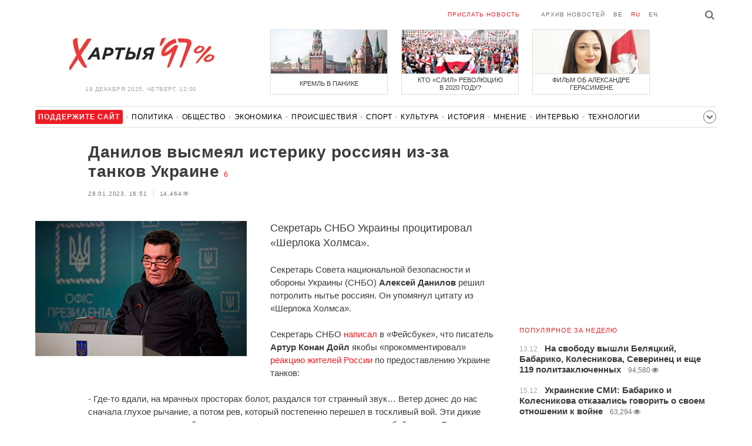

--- FILE ---
content_type: text/html; charset=UTF-8
request_url: https://charter97.org/ru/news/2023/1/28/534077/
body_size: 7665
content:
<!doctype html>
<html lang="ru">
<head prefix="og: http://ogp.me/ns# fb: http://ogp.me/ns/fb# website: http://ogp.me/ns/website#">

    <!-- Google Tag Manager -->
    <script>(function(w,d,s,l,i){w[l]=w[l]||[];w[l].push({'gtm.start':
                new Date().getTime(),event:'gtm.js'});var f=d.getElementsByTagName(s)[0],
            j=d.createElement(s),dl=l!='dataLayer'?'&l='+l:'';j.async=true;j.src=
            'https://www.googletagmanager.com/gtm.js?id='+i+dl;f.parentNode.insertBefore(j,f);
        })(window,document,'script','dataLayer','GTM-N23B9PW');</script>
    <!-- End Google Tag Manager -->

    <script type='text/javascript' src='https://platform-api.sharethis.com/js/sharethis.js#property=646f8fc9a660b80019d55d3e&product=sop' async='async'></script>

	<meta charset="utf-8">
	<link rel="preconnect" href='//i.c97.org'>
	<link rel="preconnect" href="//vk.com/">
	<link rel="preconnect" href="//www.google.com/">

    <link rel="dns-prefetch" href='//i.c97.org'>
	<link rel="dns-prefetch" href="//vk.com/">
    <link rel="dns-prefetch" href="//www.google.com/">

    <link rel="preload" href="/assets/fonts/fontello.woff2?1613999441583" as="font" crossorigin>

	<title>Данилов высмеял истерику россиян из-за танков Украине - Новости Беларуси - Хартия&#039;97</title>
	<link rel="canonical"   href="https://charter97.org/ru/news/2023/1/28/534077/">
        <link rel="amphtml"     href="https://qnt91x.c97.org/ru/news/2023/1/28/534077/">
    
    <link rel="icon" type="image/png" href="/icons/fav-16.png" sizes="16x16">
    <link rel="icon" type="image/png" href="/icons/fav-32.png" sizes="32x32">
    <link rel="icon" type="image/png" href="/icons/fav-96.png" sizes="96x96">

    <meta name="viewport" content="width=device-width, initial-scale=1, maximum-scale=1, user-scalable=no"/>
	<meta name='description' content='Секретарь СНБО Украины процитировал «Шерлока Холмса».' />
    <meta property="fb:app_id" content="162415770494925" />
    <meta property="og:type" content="website" />
    <meta property="og:url" content="https://charter97.org/ru/news/2023/1/28/534077/" />
    <meta property="og:title" content="Данилов высмеял истерику россиян из-за танков Украине" />
	<meta property="og:description" content="Секретарь СНБО Украины процитировал «Шерлока Холмса»." />
		<meta property="og:image" content="https://i.c97.org/ai/534077/aux-head-1674913900-20230128_danilov_360.jpg" />
	<meta property="og:image:width" content="320" />
	<meta property="og:image:height" content="270" />
	
	<link rel="alternate" type="application/rss+xml" title="RSS 2.0" href="https://charter97.org/rss.php" />

    <link rel="stylesheet" type="text/css" media="screen" href="/assets/1719322174174/styles.min.css">
    <link rel="stylesheet" type="text/css" media="print" href="/assets/1719322174174/css/print.css">

	<!-- Facebook Pixel Code -->
	<script>
		!function(f,b,e,v,n,t,s)
		{if(f.fbq)return;n=f.fbq=function(){n.callMethod?
			n.callMethod.apply(n,arguments):n.queue.push(arguments)};
			if(!f._fbq)f._fbq=n;n.push=n;n.loaded=!0;n.version='2.0';
			n.queue=[];t=b.createElement(e);t.async=!0;
			t.src=v;s=b.getElementsByTagName(e)[0];
			s.parentNode.insertBefore(t,s)}(window, document,'script',
			'https://connect.facebook.net/en_US/fbevents.js');
		fbq('init', '151185665487107');
		fbq('track', 'PageView');
	</script>
	<!-- End Facebook Pixel Code -->
<!--	<script async src="https://pagead2.googlesyndication.com/pagead/js/adsbygoogle.js"></script>-->
<!--	<script>-->
<!--		(adsbygoogle = window.adsbygoogle || []).push({-->
<!--			google_ad_client: "ca-pub-4738140743555043",-->
<!--			enable_page_level_ads: true-->
<!--		});-->
<!--	</script>-->
</head>
<body>
<!-- Google Tag Manager (noscript) -->
<noscript><iframe src="https://www.googletagmanager.com/ns.html?id=GTM-N23B9PW" height="0" width="0"
                  style="display:none;visibility:hidden"></iframe></noscript>
<!-- End Google Tag Manager (noscript) -->
<!-- Global site tag (gtag.js) - Google Analytics -->
<script async src="https://www.googletagmanager.com/gtag/js?id=UA-1956694-1"></script>
<script>
    window.dataLayer = window.dataLayer || [];
    function gtag(){dataLayer.push(arguments);}
    gtag('js', new Date());

    gtag('config', 'UA-1956694-1');
</script>

<!-- BEGIN search -->
<div class="search">
    <div class="l search__in">
        <div class="search__inputs" style="float:left; max-width:800px">
            <script async src="https://cse.google.com/cse.js?cx=016610397726322261255:g4jccamsr7k"></script>
            <div class="gcse-search"></div>
        </div>
        <a class="search__close js-search-hide" href="#"><i class="icon-cancel"></i>закрыть</a>
    </div>
</div>
<!-- END search -->

<!-- BEGIN l -->
<div class="l l_article">
	<!-- BEGIN header -->
	<header class="header">
		<div class="header__right">
			<a class="logo" href="/ru/news/">Хартыя</a>
			<span class="header__date">
				18 декабря 2025,
				четверг,
				12:00			</span>
		</div>
		<div class="header__main">
			<div class="header__top">
				<a class="header__top-item send-news" href="/ru/prepare-news/">Прислать новость</a>
				<a class="header__top-item header_btn_archive" href="/ru/news/2025/12/18/">Архив новостей</a>
				<div class="header__top-item lang">
					<a href="/be/news/" class="">be</a>
					<a href="/ru/news/" class="is-active">ru</a>
					<a href="/en/news/" class="">en</a>
				</div>
                <a class="icon-search js-search-show"></a>
			</div>
			    <ul class="header__topnews">
        				<li>
                    <a href="/ru/news/2025/12/10/666149/" >
						<!--<img width="100%" alt="Кремль в панике" loading="lazy" src="https://i.c97.org/hb/666149.jpg?94">-->
						<img width="100%" alt="Кремль в панике" loading="lazy" src="https://r2.c97.org/hb/666149.jpg?94">
						<span>Кремль в панике</span>
                    </a>
                </li>
							<li class="header__topnews_mid">
                    <a href="/ru/news/2025/12/9/665958/" >
						<!--<img width="100%" alt="Кто «слил» революцию в 2020 году?" loading="lazy" src="https://i.c97.org/hb/665958.jpg?94">-->
						<img width="100%" alt="Кто «слил» революцию в 2020 году?" loading="lazy" src="https://r2.c97.org/hb/665958.jpg?94">
						<span>Кто «слил» революцию<br> в 2020 году?</span>
                    </a>
                </li>
							<li>
                    <a href="/ru/news/2025/12/10/666121/" >
						<!--<img width="100%" alt="Фильм об Александре Герасимене" loading="lazy" src="https://i.c97.org/hb/666121.jpg?94">-->
						<img width="100%" alt="Фильм об Александре Герасимене" loading="lazy" src="https://r2.c97.org/hb/666121.jpg?94">
						<span>Фильм об Александре Герасимене</span>
                    </a>
                </li>
					</ul>
			</div>
	</header>
	<!-- END header -->

<div id="mobile-donate">
    <a class="support" target="_blank" href="/ru/news/2024/6/25/600308/">Поддержите<br> сайт</a>
    <a href="/ru/news/2020/5/3/375089/">Сим сим,<br> Хартия 97!</a>
</div>
<div id="header_categories">
	<div class="button icon-down-open"><span>Рубрики</span></div>
	<ul>
        <li class="support">
            <a href="/ru/news/2024/6/25/600308/" target="_blank"><span>Поддержите сайт</span></a>
        </li>

                                <li><a href="/ru/news/politics/">Политика</a></li>
                                <li><a href="/ru/news/society/">Общество</a></li>
                                <li><a href="/ru/news/economics/">Экономика</a></li>
                                <li><a href="/ru/news/events/">Происшествия</a></li>
                                <li><a href="/ru/news/sport/">Спорт</a></li>
                                <li><a href="/ru/news/culture/">Культура</a></li>
                                <li><a href="/ru/news/history/">История</a></li>
                                <li><a href="/ru/news/opinion/">Мнение</a></li>
                                <li><a href="/ru/news/interview/">Интервью</a></li>
                                <li><a href="/ru/news/hi-tech/">Технологии</a></li>
                                <li><a href="/ru/news/health/">Здоровье</a></li>
                                <li><a href="/ru/news/auto/">Авто</a></li>
                                <li><a href="/ru/news/leisure/">Отдых</a></li>
                                <li><a href="/ru/news/hottopic/solidarity/">Обход Блокировки И Солидарность</a></li>
                                <li><a href="/ru/news/hottopic/covid-19/">Коронавирус</a></li>
                                <li><a href="/ru/news/hottopic/belarus-in-nato/">Беларусь в НАТО</a></li>
        	</ul>
</div>

<div class="main-wrap">
	<div class="l-main">
		<div class="google_article_top">
	<!-- adaptive_article_top_728x90 -->
<ins class="adsbygoogle"
     style="display:block"
     data-ad-client="ca-pub-4738140743555043"
     data-ad-slot="7204972813"
     data-ad-format="auto"></ins>
<script>(adsbygoogle = window.adsbygoogle || []).push({});</script></div>
<article class="article" data-article_id="534077" style="margin-top:0px;">
	<header class="article__header">

		<h1>Данилов высмеял истерику россиян из-за танков Украине</h1>
		<a href="/ru/news/2023/1/28/534077/comments/#comments" class="news__counter">6</a>
		<ul class="article__info">
						<li>28.01.2023, 16:51							</li>
			<li><span class="news__views">14,464<i class="icon-eye"></i></span></li>		</ul>
	</header>

			<figure class="article__left article__photo">
			<img alt="Данилов высмеял истерику россиян из-за танков Украине" src="https://i.c97.org/ai/534077/aux-head-1674913900-20230128_danilov_360.jpg" />
					</figure>
	
	<p class="lead">Секретарь СНБО Украины процитировал «Шерлока Холмса».</p>

	<div class="social social_placehold">
        <!-- ShareThis BEGIN -->
        <div class="sharethis-inline-share-buttons"></div>
        <!-- ShareThis END -->
	</div>

	
	<p>Секретарь Совета национальной безопасности и обороны Украины (СНБО) <B>Алексей Данилов</B> решил потролить нытье россиян. Он упомянул цитату из «Шерлока Холмса».</p><p>Секретарь СНБО <a target="_blank" href=https://www.facebook.com/danilov.oleksiy/posts/pfbid0baxELDCZX8xyZvXDEQv5cdKK3gFTCoAGu6fr7DP463wWQvWBiW7aTuo1xm6jdr7sl>написал</a> в «Фейсбуке», что писатель <B>Артур Конан Дойл</B> якобы «прокомментировал» <a target="_blank" href=https://charter97.org/ru/news/2023/1/28/534032/>реакцию жителей России</a> по предоставлению Украине танков:</p><p>- Где-то вдали, на мрачных просторах болот, раздался тот странный звук… Ветер донес до нас сначала глухое рычание, а потом рев, который постепенно перешел в тоскливый вой. Эти дикие звуки повторялись в такой последовательности раз за разом, наполняя собой воздух. Говорят, что так завывают из московских болот, всякий раз, когда союзники не замечают очередные путинские «красные линии»,– посмеялся Данилов.</p>
	
    
    
    <div id="donate-article">
        <a href="https://www.patreon.com/Charter97">
            <b class="icon-patreon">PATREON</b>
            Поддержите сайт        </a>

                    <a href="https://t.me/charter97_org">
    <b class="icon-telegram">«Хартия-97»</b>
    Подписывайтесь на канал
</a>
        
        
            </div>

    <div id="article-comment-btns">
                    <a href="/ru/news/2023/1/28/534077/comments/">Написать комментарий                <span>6</span>            </a>
            </div>

    
    <div class="article-subscription">
        <h3>Также следите за аккаунтами <b>Charter97.org</b> в социальных сетях</h3>
        <ul>
    <li><a target="_blank" class="icon-facebook-1" href="https://www.facebook.com/charter97.org">Facebook</a></li>
    <li><a target="_blank" class="icon-video" href="https://www.youtube.com/user/Charter97video">YouTube</a></li>
    <li><a target="_blank" class="icon-x-twitter" href="https://twitter.com/charter_97">X.com</a></li>
    <li><a target="_blank" class="icon-vk" href="https://vk.com/charter_97">vkontakte</a></li>
    <li><a target="_blank" class="icon-odnoklassniki" href="https://ok.ru/charter97">ok.ru</a></li>
    <li><a target="_blank" class="icon-instagram" href="https://www.instagram.com/charter97org/?hl=ru">Instagram</a></li>
    <li><a target="_blank" class="icon-rss" href="/ru/page/rss/">RSS</a></li>
    <li><a target="_blank" class="icon-telegram" href="https://t.me/charter97_org">Telegram</a></li>
</ul>
    </div>

</article>

<div class="comments__head">
	<center><!-- !2 adaptive_article_728x90 -->
<ins class="adsbygoogle"
	 style="display:block"
	 data-ad-client="ca-pub-4738140743555043"
	 data-ad-slot="1701571215"
	 data-ad-format="auto"></ins>
<script>(adsbygoogle = window.adsbygoogle || []).push({});</script></center>
</div>

<div class="article">
	<footer class="article__footer" style="margin-top:0px">
		
        <div class="article__footer-bottom">
			<span>
				Есть что добавить?				<a href="/ru/prepare-news/">Напишите нам</a>
			</span>
		</div>

		<div class="article__footer last-news-mk">
	<h3 class="title" style="cursor: pointer;">последние новости</h3>
	<span class="news__counter news__counter_square"  style="cursor: pointer; display: none;"></span>
	<ul class="article__footer-news-list show-news-mk">

		<li data-ai="667064">
			<a href="/ru/news/2025/12/18/667064/"  >
				<span class="news__time">11:48</span>
				<strong class="news__title">Зеленский ответил на выпады Путина</strong>
			</a>
		</li>
		<li data-ai="667063">
			<a href="/ru/news/2025/12/18/667063/"  >
				<span class="news__time">11:30</span>
				<strong class="news__title">Германия выделила дополнительную зимнюю помощь для Украины</strong>
			</a>
		</li>
		<li data-ai="667062">
			<a href="/ru/news/2025/12/18/667062/"  >
				<span class="news__time">11:25</span>
				<strong class="news__title">Власти российской Тюмени отказались от автобусов МАЗ</strong>
			</a>
		</li>
		<li data-ai="667061">
			<a href="/ru/news/2025/12/18/667061/"  >
				<span class="news__time">11:18</span>
				<strong class="news__title">Бойкот путинистки Долиной и приговор российскому обществу</strong>
			</a>
		</li>
		<li data-ai="667060">
			<a href="/ru/news/2025/12/18/667060/"  >
				<span class="news__time">11:13</span>
				<strong class="news__title">Появилось видео момента взрыва в Гомеле</strong>
			</a>
		</li>
		<li data-ai="667059">
			<a href="/ru/news/2025/12/18/667059/"  >
				<span class="news__time">11:05</span>
				<strong class="news__title">Путин пересмотрел Соловьева</strong>
			</a>
		</li>
		<li data-ai="667058">
			<a href="/ru/news/2025/12/18/667058/"  >
				<span class="news__time">10:59</span>
				<strong class="news__title">На аукцион в Париже выставили легендарные Mercedes стоимостью $5 миллионов</strong>
			</a>
		</li>
		<li data-ai="667057">
			<a href="/ru/news/2025/12/18/667057/"  >
				<span class="news__time">10:56</span>
				<strong class="news__title">Эксперт раскрыл, чем Украина на самом деле поразила подводную лодку РФ</strong>
			</a>
		</li>
		<li data-ai="667056">
			<a href="/ru/news/2025/12/18/667056/"  >
				<span class="news__time">10:49</span>
				<strong class="news__title">Белоруса Еремеева, обвиненного в подрыве поездов на БАМе, приговорили к 22 годам лишения свободы</strong>
			</a>
		</li>
		<li data-ai="667055">
			<a href="/ru/news/2025/12/18/667055/"  >
				<span class="news__time">10:38</span>
				<strong class="news__title">ВСУ уничтожили полк армии РФ и захватили пленных на Лиманском направлении</strong>
			</a>
		</li>
	</ul>

	<ul class="uploaded-news-mk" style="display:none;">
	</ul>
</div>

	</footer>
	<!-- END article footer -->
</div>
		<script async src="https://pagead2.googlesyndication.com/pagead/js/adsbygoogle.js"></script>
<ins class="adsbygoogle"
	 style="display:block"
	 data-ad-format="autorelaxed"
	 data-ad-client="ca-pub-4738140743555043"
	 data-ad-slot="1796982039"></ins>
<script>
	(adsbygoogle = window.adsbygoogle || []).push({});
</script>	</div>
	<div class="l-sidebar">
		<div class="l-sidebar__inner inner-page">
			<div class="b weather">
	<!-- DEPRECATED: adaptive_300х600_top_right -->
	<ins class="adsbygoogle"
		style="display:block"
		data-ad-client="ca-pub-4738140743555043"
		data-ad-slot="2063974814"
		data-ad-format="auto"></ins>
	<script>(adsbygoogle = window.adsbygoogle || []).push({});</script>
</div>						
						
			<div class="b news news_week responsive">
	<h3 class="title">популярное за неделю</h3>
	<ul>
		<li>
			<a href="/ru/news/2025/12/13/666517/"  >
				<span class="news__time">13.12</span>
				<strong class="news__title">На свободу вышли Беляцкий, Бабарико, Колесникова, Северинец и еще 119 политзаключенных</strong>
				<span class="news__views">94,580<i class="icon-eye"></i></span>			</a>
		</li>
		<li>
			<a href="/ru/news/2025/12/15/666678/"  >
				<span class="news__time">15.12</span>
				<strong class="news__title">Украинские СМИ: Бабарико и Колесникова отказались говорить о своем отношении к войне</strong>
				<span class="news__views">63,294<i class="icon-eye"></i></span>			</a>
		</li>
		<li>
			<a href="/ru/news/2025/12/17/666932/"  >
				<span class="news__time">17.12</span>
				<strong class="news__title">Виктор Бабарико ответил на вопрос: «Лукашенко — диктатор?»</strong>
				<span class="news__views">51,818<i class="icon-eye"></i></span>			</a>
		</li>
		<li>
			<a href="/ru/news/2025/12/16/666883/"  >
				<span class="news__time">16.12</span>
				<strong class="news__title">Верховный суд РФ отобрал квартиру у Ларисы Долиной</strong>
				<span class="news__views">46,178<i class="icon-eye"></i></span>			</a>
		</li>
		<li>
			<a href="/ru/news/2025/12/16/666801/"  >
				<span class="news__time">16.12</span>
				<strong class="news__title">У Соловьева после подрыва российской подлодки «Варшавянка» сдали нервы</strong>
				<span class="news__views">45,770<i class="icon-eye"></i></span>			</a>
		</li>
		<li>
			<a href="/ru/news/2025/12/15/666754/"  >
				<span class="news__time">15.12</span>
				<strong class="news__title">Уникальная операция: украинцы подорвали подводную лодку РФ</strong>
				<span class="news__views">44,114<i class="icon-eye"></i></span>			</a>
		</li>
		<li>
			<a href="/ru/news/2025/12/13/666493/"  >
				<span class="news__time">13.12</span>
				<strong class="news__title">Кремль получил удар ниже пояса</strong>
				<span class="news__views">43,902<i class="icon-eye"></i></span>			</a>
		</li>
	</ul>
</div>
<div class="b opinion">
    <h3 class="title">
        <a href="/ru/news/opinion/">Мнение</a>
    </h3>

        <a href="/ru/news/2025/12/16/666864/"  class="opinion__item">
                <div class="opinion__pic">
            <img src="https://i.c97.org/ai/610295/aux-small-1726058614-20240911_igor_lutsetnko_120.jpg" loading="lazy" alt="Украина способна выиграть эту войну">
        </div>
                <div class="opinion__content">
            <strong class="news__title">Украина способна выиграть эту войну</strong>
            <span class="opinion__author">Игорь Луценко</span>
        </div>
    </a>
        <a href="/ru/news/2025/12/13/666524/"  class="opinion__item">
                <div class="opinion__pic">
            <img src="https://i.c97.org/ai/666524/aux-small-1765635806-241025_natalia_12.jpg" loading="lazy" alt="Счастлива за всех освобожденных  политзаключенных">
        </div>
                <div class="opinion__content">
            <strong class="news__title">Счастлива за всех освобожденных  политзаключенных</strong>
            <span class="opinion__author">Наталья Радина</span>
        </div>
    </a>
        <a href="/ru/news/2025/12/12/666382/"  class="opinion__item">
                <div class="opinion__pic">
            <img src="https://i.c97.org/p/articles/ai-166196-aux-small-20150812_irina_halip_120.jpg" loading="lazy" alt="МОК не смог">
        </div>
                <div class="opinion__content">
            <strong class="news__title">МОК не смог</strong>
            <span class="opinion__author">Ирина Халип</span>
        </div>
    </a>
        <a href="/ru/news/2025/12/12/666425/"  class="opinion__item">
                <div class="opinion__pic">
            <img src="https://i.c97.org/ai/453788/aux-small-1644216500-20220127_nevzorov_120.jpg" loading="lazy" alt="Компромисса тут быть не может">
        </div>
                <div class="opinion__content">
            <strong class="news__title">Компромисса тут быть не может</strong>
            <span class="opinion__author">Александр Невзоров</span>
        </div>
    </a>
    </div>
			
			<div class="google_ads_bottom_no">
				<div style="margin: 0 0 10px 0;">
	<!-- !6 adaptive_300х600_bottom_right -->
	<ins class="adsbygoogle"
		 style="display:block"
		 data-ad-client="ca-pub-4738140743555043"
		 data-ad-slot="6075372014"
		 data-ad-format="vertical"></ins>
	<script>(adsbygoogle = window.adsbygoogle || []).push({});</script>
</div>
			</div>
												
			<div class="google_ads_bottom_no">
							</div>
			
																				</div>
	</div>
</div>

	<footer class="footer">
		<div class="footer_categories">
    <ul>
                                <li><a href="/ru/news/politics/">Политика</a></li>
                                <li><a href="/ru/news/society/">Общество</a></li>
                                <li><a href="/ru/news/economics/">Экономика</a></li>
                                <li><a href="/ru/news/events/">Происшествия</a></li>
                                <li><a href="/ru/news/sport/">Спорт</a></li>
                                <li><a href="/ru/news/culture/">Культура</a></li>
                                <li><a href="/ru/news/history/">История</a></li>
                                <li><a href="/ru/news/opinion/">Мнение</a></li>
                                <li><a href="/ru/news/interview/">Интервью</a></li>
                                <li><a href="/ru/news/hi-tech/">Технологии</a></li>
                                <li><a href="/ru/news/health/">Здоровье</a></li>
                                <li><a href="/ru/news/auto/">Авто</a></li>
                                <li><a href="/ru/news/leisure/">Отдых</a></li>
                                <li><a href="/ru/news/hottopic/solidarity/">Обход Блокировки И Солидарность</a></li>
                                <li><a href="/ru/news/hottopic/covid-19/">Коронавирус</a></li>
                                <li><a href="/ru/news/hottopic/belarus-in-nato/">Беларусь в НАТО</a></li>
            </ul>
</div>
		<div class="wrapper-sponsors">
    <div><img alt="Partner logo" src="/assets/1719322174174/img/partner/02.png" loading="lazy" ></div>
    <div><img alt="Partner logo" src="/assets/1719322174174/img/partner/04.png" loading="lazy" ></div>
    <div><img alt="Partner logo" src="/assets/1719322174174/img/partner/18.png" loading="lazy" ></div>
    <div><img alt="Partner logo" src="/assets/1719322174174/img/partner/06.png" loading="lazy" ></div>
    <div><img alt="Partner logo" src="/assets/1719322174174/img/partner/10.png" loading="lazy" ></div>
    <div><img alt="Partner logo" src="/assets/1719322174174/img/partner/11.png" loading="lazy" ></div>
    <div><img alt="Partner logo" src="/assets/1719322174174/img/partner/13.jpg" loading="lazy" ></div>
    <div><img alt="Partner logo" src="/assets/1719322174174/img/partner/14.jpg" loading="lazy" ></div>
    <div><img alt="Partner logo" src="/assets/1719322174174/img/partner/03.png" loading="lazy" ></div>
    <div><img alt="Partner logo" src="/assets/1719322174174/img/partner/15.png" loading="lazy" ></div>
    <div><img alt="Partner logo" src="/assets/1719322174174/img/partner/16.png" loading="lazy" ></div>
    <div><img alt="Partner logo" src="/assets/1719322174174/img/partner/17.png" loading="lazy" ></div>
</div>

		<div class="footer__bottom">
						<div class="footer__copy">
				<p>© 1998–2025 <i>Х</i>артыя<i>’97</i> <a href="https://charter97.org">www.charter97.org</a><br />



				<br />
				При использовании материалов сайта ссылка на пресс-центр Хартии'97 обязательна.<br />Издатель Charter97.org в Варшаве: <a href='mailto:charter97@gmail.com'>charter97@gmail.com</a>
                        <br /> ISSN 2543-4969
				</p>



<!--LiveInternet counter--><a href="//www.liveinternet.ru/click"
target="_blank"><img id="licnt0B87" width="88" height="15" style="border:0"
title="LiveInternet: показано число посетителей за сегодня"
src="[data-uri]"
alt=""/></a><script>(function(d,s){d.getElementById("licnt0B87").src=
"//counter.yadro.ru/hit?t26.6;r"+escape(d.referrer)+
((typeof(s)=="undefined")?"":";s"+s.width+"*"+s.height+"*"+
(s.colorDepth?s.colorDepth:s.pixelDepth))+";u"+escape(d.URL)+
";h"+escape(d.title.substring(0,150))+";"+Math.random()})
(document,screen)</script><!--/LiveInternet-->
			</div>
					</div>
	</footer>
</div>
<!-- END l -->
<div class="js-gototop gototop">▲</div>

<script>
(adsbygoogle = window.adsbygoogle || []).push({
google_ad_client: 'ca-pub-4738140743555043',
enable_page_level_ads: {google_ad_channel: '7024465219'},
interstitials: true,
overlays: true
});
</script>


<script src="/assets/1719322174174/scripts.min.js"></script>

<script async src="https://pagead2.googlesyndication.com/pagead/js/adsbygoogle.js"></script>
</body></html>


--- FILE ---
content_type: text/html; charset=UTF-8
request_url: https://hit.c97.org/counter/534077
body_size: -259
content:
7233

--- FILE ---
content_type: text/html; charset=utf-8
request_url: https://www.google.com/recaptcha/api2/aframe
body_size: 114
content:
<!DOCTYPE HTML><html><head><meta http-equiv="content-type" content="text/html; charset=UTF-8"></head><body><script nonce="bYhUpjdJYVNivH0IfUGIKg">/** Anti-fraud and anti-abuse applications only. See google.com/recaptcha */ try{var clients={'sodar':'https://pagead2.googlesyndication.com/pagead/sodar?'};window.addEventListener("message",function(a){try{if(a.source===window.parent){var b=JSON.parse(a.data);var c=clients[b['id']];if(c){var d=document.createElement('img');d.src=c+b['params']+'&rc='+(localStorage.getItem("rc::a")?sessionStorage.getItem("rc::b"):"");window.document.body.appendChild(d);sessionStorage.setItem("rc::e",parseInt(sessionStorage.getItem("rc::e")||0)+1);localStorage.setItem("rc::h",'1766048432445');}}}catch(b){}});window.parent.postMessage("_grecaptcha_ready", "*");}catch(b){}</script></body></html>